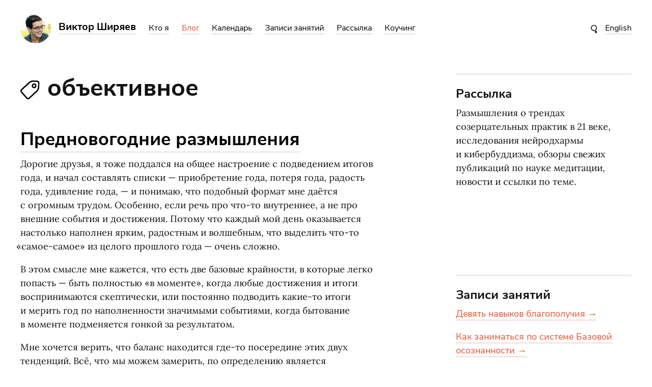

--- FILE ---
content_type: text/html; charset=UTF-8
request_url: https://victorshiryaev.org/tag/%D0%BE%D0%B1%D1%8A%D0%B5%D0%BA%D1%82%D0%B8%D0%B2%D0%BD%D0%BE%D0%B5/
body_size: 9674
content:
<!DOCTYPE html>
<html xml:lang="ru" lang="ru-RU" prefix="og: http://ogp.me/ns#">

<head>
  <meta charset="UTF-8" />
  <meta name="viewport" content="width=device-width, initial-scale=1, maximum-scale=1" />
  <title>
    объективное  </title>
  <link rel="stylesheet" href="https://victorshiryaev.org/wp-content/themes/shiryaev/style.css" type="text/css" />
  <link rel='dns-prefetch' href='//s.w.org' />
<link rel="alternate" type="application/rss+xml" title="Виктор Ширяев &raquo; Лента" href="https://victorshiryaev.org/feed/" />
<link rel="alternate" type="application/rss+xml" title="Виктор Ширяев &raquo; Лента комментариев" href="https://victorshiryaev.org/comments/feed/" />
<link rel="alternate" type="text/calendar" title="Виктор Ширяев &raquo; Новостная лента iCal" href="https://victorshiryaev.org/events/?ical=1" />
<link rel="alternate" type="application/rss+xml" title="Виктор Ширяев &raquo; Лента метки объективное" href="https://victorshiryaev.org/tag/%d0%be%d0%b1%d1%8a%d0%b5%d0%ba%d1%82%d0%b8%d0%b2%d0%bd%d0%be%d0%b5/feed/" />
		<script type="text/javascript">
			window._wpemojiSettings = {"baseUrl":"https:\/\/s.w.org\/images\/core\/emoji\/13.0.1\/72x72\/","ext":".png","svgUrl":"https:\/\/s.w.org\/images\/core\/emoji\/13.0.1\/svg\/","svgExt":".svg","source":{"concatemoji":"https:\/\/victorshiryaev.org\/wp-includes\/js\/wp-emoji-release.min.js?ver=5.6.16"}};
			!function(e,a,t){var n,r,o,i=a.createElement("canvas"),p=i.getContext&&i.getContext("2d");function s(e,t){var a=String.fromCharCode;p.clearRect(0,0,i.width,i.height),p.fillText(a.apply(this,e),0,0);e=i.toDataURL();return p.clearRect(0,0,i.width,i.height),p.fillText(a.apply(this,t),0,0),e===i.toDataURL()}function c(e){var t=a.createElement("script");t.src=e,t.defer=t.type="text/javascript",a.getElementsByTagName("head")[0].appendChild(t)}for(o=Array("flag","emoji"),t.supports={everything:!0,everythingExceptFlag:!0},r=0;r<o.length;r++)t.supports[o[r]]=function(e){if(!p||!p.fillText)return!1;switch(p.textBaseline="top",p.font="600 32px Arial",e){case"flag":return s([127987,65039,8205,9895,65039],[127987,65039,8203,9895,65039])?!1:!s([55356,56826,55356,56819],[55356,56826,8203,55356,56819])&&!s([55356,57332,56128,56423,56128,56418,56128,56421,56128,56430,56128,56423,56128,56447],[55356,57332,8203,56128,56423,8203,56128,56418,8203,56128,56421,8203,56128,56430,8203,56128,56423,8203,56128,56447]);case"emoji":return!s([55357,56424,8205,55356,57212],[55357,56424,8203,55356,57212])}return!1}(o[r]),t.supports.everything=t.supports.everything&&t.supports[o[r]],"flag"!==o[r]&&(t.supports.everythingExceptFlag=t.supports.everythingExceptFlag&&t.supports[o[r]]);t.supports.everythingExceptFlag=t.supports.everythingExceptFlag&&!t.supports.flag,t.DOMReady=!1,t.readyCallback=function(){t.DOMReady=!0},t.supports.everything||(n=function(){t.readyCallback()},a.addEventListener?(a.addEventListener("DOMContentLoaded",n,!1),e.addEventListener("load",n,!1)):(e.attachEvent("onload",n),a.attachEvent("onreadystatechange",function(){"complete"===a.readyState&&t.readyCallback()})),(n=t.source||{}).concatemoji?c(n.concatemoji):n.wpemoji&&n.twemoji&&(c(n.twemoji),c(n.wpemoji)))}(window,document,window._wpemojiSettings);
		</script>
		<style type="text/css">
img.wp-smiley,
img.emoji {
	display: inline !important;
	border: none !important;
	box-shadow: none !important;
	height: 1em !important;
	width: 1em !important;
	margin: 0 .07em !important;
	vertical-align: -0.1em !important;
	background: none !important;
	padding: 0 !important;
}
</style>
	<link rel='stylesheet' id='tribe-common-skeleton-style-css'  href='https://victorshiryaev.org/wp-content/plugins/the-events-calendar/common/src/resources/css/common-skeleton.min.css?ver=4.13.0' type='text/css' media='all' />
<link rel='stylesheet' id='tribe-tooltip-css'  href='https://victorshiryaev.org/wp-content/plugins/the-events-calendar/common/src/resources/css/tooltip.min.css?ver=4.13.0' type='text/css' media='all' />
<link rel='stylesheet' id='wp-block-library-css'  href='https://victorshiryaev.org/wp-includes/css/dist/block-library/style.min.css?ver=5.6.16' type='text/css' media='all' />
<link rel='stylesheet' id='likely-css'  href='https://victorshiryaev.org/likely/likely.css' type='text/css' media='all' />
<script type='text/javascript' src='https://victorshiryaev.org/wp-includes/js/jquery/jquery.min.js?ver=3.5.1' id='jquery-core-js'></script>
<script type='text/javascript' src='https://victorshiryaev.org/wp-includes/js/jquery/jquery-migrate.min.js?ver=3.3.2' id='jquery-migrate-js'></script>
<link rel="https://api.w.org/" href="https://victorshiryaev.org/wp-json/" /><link rel="alternate" type="application/json" href="https://victorshiryaev.org/wp-json/wp/v2/tags/178" /><link rel="EditURI" type="application/rsd+xml" title="RSD" href="https://victorshiryaev.org/xmlrpc.php?rsd" />
<link rel="wlwmanifest" type="application/wlwmanifest+xml" href="https://victorshiryaev.org/wp-includes/wlwmanifest.xml" /> 
<meta name="generator" content="WordPress 5.6.16" />


<!-- Open Graph data is managed by Alex MacArthur's Complete Open Graph plugin. (v3.4.5) -->
<!-- https://wordpress.org/plugins/complete-open-graph/ -->
<meta property='og:site_name' content='Виктор Ширяев' />
<meta property='og:url' content='https://victorshiryaev.org' />
<meta property='og:locale' content='ru_RU' />
<meta property='og:title' content='Виктор Ширяев' />
<meta property='og:type' content='website' />
<meta property='og:image' content='https://victorshiryaev.org/wp-content/uploads/2021/04/avatar.jpg' />
<meta property='og:image:width' content='972' />
<meta property='og:image:height' content='648' />
<meta name='twitter:card' content='summary' />
<meta name='twitter:title' content='Виктор Ширяев' />
<meta name='twitter:image' content='https://victorshiryaev.org/wp-content/uploads/2021/04/avatar.jpg' />
<!-- End Complete Open Graph. | 0.0057260990142822s -->

<meta name="tec-api-version" content="v1"><meta name="tec-api-origin" content="https://victorshiryaev.org"><link rel="https://theeventscalendar.com/" href="https://victorshiryaev.org/wp-json/tribe/events/v1/events/?tags=%d0%be%d0%b1%d1%8a%d0%b5%d0%ba%d1%82%d0%b8%d0%b2%d0%bd%d0%be%d0%b5" /><link rel="icon" href="https://victorshiryaev.org/wp-content/uploads/2021/04/cropped-favicon-1-32x32.png" sizes="32x32" />
<link rel="icon" href="https://victorshiryaev.org/wp-content/uploads/2021/04/cropped-favicon-1-192x192.png" sizes="192x192" />
<link rel="apple-touch-icon" href="https://victorshiryaev.org/wp-content/uploads/2021/04/cropped-favicon-1-180x180.png" />
<meta name="msapplication-TileImage" content="https://victorshiryaev.org/wp-content/uploads/2021/04/cropped-favicon-1-270x270.png" />

  <meta name="theme-color" content="#e45231">

  <script async src="https://www.googletagmanager.com/gtag/js?id=UA-67416866-1"></script>
  <script>
    window.dataLayer = window.dataLayer || [];
    function gtag(){dataLayer.push(arguments);}
    gtag('js', new Date());

    gtag('config', 'UA-67416866-1');
  </script>

</head>


<body class="tag tag-178 tribe-no-js page-template-var-www-victorshiryaev-org-wp-content-themes-shiryaev-singular-php">
  <header role="banner">

  
      <div class="en">
        <a href="https://victorshiryaev.co/">English</a>
      </div>

            <form role="search" method="get" id="searchform" action="https://victorshiryaev.org/" >
        <input type="text" value="" name="s" id="s" />
        <input type="submit" id="searchsubmit" value="Найти" />
      </form>
    
          <a class="avatar" href="/" title="Виктор Ширяев" rel="home" >
        <img class="avatar img" srcset="https://victorshiryaev.org/wp-content/themes/shiryaev/img/avatar.png 1x, https://victorshiryaev.org/wp-content/themes/shiryaev/img/avatar@2x.png 2x" src="https://victorshiryaev.org/wp-content/themes/shiryaev/img/avatar.png" height="60" width="60" alt="Виктор Ширяев" /></a><!--
        --><h1 class="name">
          <a href="/" title="Виктор Ширяев" rel="home" >
            <span>Виктор Ширяев</span><!--
        --></h1><!--
      --></a><!--
    

    --><div class="menu-wrapper">
      <div class="menu-limiter">
        <ul class="menu" id="header" role="navigation">
          <li id="menu-item-3959" class="menu-item menu-item-type-post_type menu-item-object-page menu-item-3959"><a href="https://victorshiryaev.org/about/">Кто я</a></li><li id="menu-item-3966" class="menu-item menu-item-type-post_type menu-item-object-page current_page_parent menu-item-3966"><a href="https://victorshiryaev.org/blog/">Блог</a></li><li id="menu-item-3983" class="menu-item menu-item-type-custom menu-item-object-custom menu-item-3983"><a href="/events">Календарь</a></li><li id="menu-item-4006" class="menu-item menu-item-type-post_type_archive menu-item-object-videos menu-item-4006"><a href="https://victorshiryaev.org/videos/">Записи занятий</a></li><li id="menu-item-3960" class="menu-item menu-item-type-post_type menu-item-object-page menu-item-3960"><a href="https://victorshiryaev.org/newsletter/">Рассылка</a></li><li id="menu-item-3961" class="menu-item menu-item-type-post_type menu-item-object-page menu-item-3961"><a href="https://victorshiryaev.org/coaching/">Коучинг</a></li>        </ul>
      </div>
    </div>

  </header>
<div class="page-container">
  <main role="main">
      

        <header>
          <h1 class="title">
            <img class="tags-title" src="https://victorshiryaev.org/wp-content/themes/shiryaev/img/tag-icon.svg" alt="Теги: " />объективное            
          </h1>
          </header>
      <article id="post-1344" class="post-1344 post type-post status-publish format-standard has-post-thumbnail hentry category-text tag-176 tag-178 tag-177 tag-175" itemscope="itemscope" itemtype="http://schema.org/BlogPosting" itemprop="blogPost">
  
      <header>
            <h1 class="title">
        <span>
                <a href="https://victorshiryaev.org/some-thoughts-of-new-years-eve/" rel="bookmark">Предновогодние размышления</a>        </span>
      </h1>
    </header>
      <div class="content">
    <p>Дорогие друзья, я&nbsp;тоже поддался на&nbsp;общее настроение с&nbsp;подведением итогов года, и&nbsp;начал составлять списки&nbsp;&mdash; приобретение года, потеря года, радость года, удивление года,&nbsp;&mdash; и&nbsp;понимаю, что подобный формат мне даётся с&nbsp;огромным трудом. Особенно, если речь про что-то внутреннее, а&nbsp;не&nbsp;про внешние события и&nbsp;достижения. Потому что каждый мой день оказывается настолько наполнен ярким, радостным и&nbsp;волшебным, что выделить что-то<span style="margin-right:0.44em;"> </span><span style="margin-left:-0.44em;">&laquo;</span>самое-самое&raquo; из&nbsp;целого прошлого года&nbsp;&mdash; очень сложно.</p>
<p>В&nbsp;этом смысле мне кажется, что есть две базовые крайности, в&nbsp;которые легко попасть&nbsp;&mdash; быть полностью<span style="margin-right:0.44em;"> </span><span style="margin-left:-0.44em;">&laquo;</span>в&nbsp;моменте&raquo;, когда любые достижения и&nbsp;итоги воспринимаются скептически, или постоянно подводить какие-то итоги и&nbsp;мерить год по&nbsp;наполненности значимыми событиями, когда бытование в&nbsp;моменте подменяется гонкой за&nbsp;результатом.</p>
<p>Мне хочется верить, что баланс находится где-то посередине этих двух тенденций. Всё, что мы&nbsp;можем замерить, по&nbsp;определению является объективным, субъективное&nbsp;же мы&nbsp;можем осознать и&nbsp;почувствовать. На&nbsp;мой взгляд, очень важно разделять их&nbsp;и&nbsp;не спутывать, иначе мы&nbsp;так и&nbsp;продолжим:</p>
<ul>
<li>измерять внутреннюю удовлетворённость количеством внешних достижений<span style="margin-right:0.3em;"> </span><span style="margin-left:-0.3em;">(</span>что в&nbsp;нашем мире западных ценностей встречается чаще всего),</li>
<li>или, что не&nbsp;менее односторонне, измерять качество наших дел&nbsp;&mdash; степенью внутренней удовлетворённости<span style="margin-right:0.3em;"> </span><span style="margin-left:-0.3em;">(</span>что лишь потакает диванным грёзам о&nbsp;великом).</li>
</ul>
<blockquote>
<p>Какая из&nbsp;этих крайностей вам более свойственна? </p>
<p>Как можно корректировать эти крайности прямо в&nbsp;моменте?</p>
<p>Как вы&nbsp;можете найти здесь баланс?</p>
<p>Как вы&nbsp;узнаете, что этот баланс найден?</p>
</blockquote>
<hr>
<p>В&nbsp;прошлом году перед самым Новым годом я&nbsp;опубликовал две заметки, под которыми готов подписаться и&nbsp;теперь:</p>
<p><a href="http://victorshiryaev.org/active-presence-new-year/" target="_blank">Здесь</a> я&nbsp;рассказывал о&nbsp;своём пути и&nbsp;о&nbsp;том, с&nbsp;каким трудом я&nbsp;реализую свои<span style="margin-right:0.44em;"> </span><span style="margin-left:-0.44em;">&laquo;</span>диванные грёзы&raquo;, и&nbsp;в&nbsp;этом смысле мало что изменилось. </p>
<p>А <a href="http://victorshiryaev.org/new-year-compassion/" target="_blank">здесь</a> я, пользуясь словами Камалашилы, средневекового буддийского практика, предложил один из&nbsp;способов развивать доброе сердце и&nbsp;начинать с&nbsp;себя.</p>
<p>Про то, что удалось выполнить в&nbsp;этом году в&nbsp;профессиональном смысле, я <a href="http://victorshiryaev.org/anniversary/" target="_blank">уже написал</a> пару недель назад. Про то, что удалось выполнить в&nbsp;семейном смысле, знают все зрители моего <a href="https://www.instagram.com/ostropoler/" target="_blank">инстаграмма</a> и&nbsp;читатели соцсетей. А&nbsp;про то, что изменилось в&nbsp;моём личном самоощущении и&nbsp;восприятии мира, во&nbsp;взаимодействии с&nbsp;эмоциями и&nbsp;мыслями, в&nbsp;отношениях с&nbsp;жизнью и&nbsp;смертью, я&nbsp;обязательно ещё напишу, и&nbsp;не&nbsp;раз. Собственно, всё то, что я&nbsp;пишу в&nbsp;виде<span style="margin-right:0.44em;"> </span><span style="margin-left:-0.44em;">&laquo;</span>обучающих&raquo; текстов здесь на&nbsp;сайте, и&nbsp;является побочным продуктом моих исследований себя и&nbsp;изменений в&nbsp;моей жизни&nbsp;&mdash; и&nbsp;я&nbsp;просто не&nbsp;могу этим не&nbsp;делиться.</p>
<p>Этот год был на&nbsp;самом деле большим, знаковым и&nbsp;очень важным для меня, и&nbsp;прошёл он&nbsp;под знаком благодарности за&nbsp;всю ту&nbsp;поддержку и&nbsp;всё то&nbsp;доверие, которое вы&nbsp;мне оказываете. Спасибо всем большое, это действительно большая честь&nbsp;&mdash; знать, что вы&nbsp;находите пользу в&nbsp;том, что я&nbsp;делаю.</p>
<p>Посмотрим, что принесёт новый год!</p>
<p>С&nbsp;наступающим новым годом, и&nbsp;пусть он&nbsp;станет для нас всех тем деятельным присутствием, в&nbsp;котором соединяются реальные дела на&nbsp;благо себе и&nbsp;другим, и&nbsp;глубинное удовлетворение от&nbsp;жизни, сопровождающее нас каждое мгновение!</p>
  </div>

  <div class="meta">
    <div class="second">
            <ul class="categories">
                  <li class="category">
          <a href="https://victorshiryaev.org/category/text/">Тексты</a>          </li>        </ul><ul class="tags"><img class="tags-title" src="https://victorshiryaev.org/wp-content/themes/shiryaev/img/tag-icon.svg" alt="Теги: " /><li class="tag"><a href="https://victorshiryaev.org/tag/%d0%b2%d0%b8%d0%b6%d1%83-%d1%81%d0%bd%d0%b0%d1%80%d1%83%d0%b6%d0%b8/" rel="tag">вижу снаружи</a></li><li class="tag"><a href="https://victorshiryaev.org/tag/%d0%be%d0%b1%d1%8a%d0%b5%d0%ba%d1%82%d0%b8%d0%b2%d0%bd%d0%be%d0%b5/" rel="tag">объективное</a></li><li class="tag"><a href="https://victorshiryaev.org/tag/%d1%81%d1%83%d0%b1%d1%8a%d0%b5%d0%ba%d1%82%d0%b8%d0%b2%d0%bd%d0%be%d0%b5/" rel="tag">субъективное</a></li><li class="tag"><a href="https://victorshiryaev.org/tag/%d1%87%d1%83%d0%b2%d1%81%d1%82%d0%b2%d1%83%d1%8e-%d0%b2%d0%bd%d1%83%d1%82%d1%80%d0%b8/" rel="tag">чувствую внутри</a></li></ul>
  </div>
  

  
  

    

  

</div>
  

</article>  </main>

  <aside>
  <div class="widget newsletter">
    <h3>Рассылка</h3>
    <p>Размышления о трендах созерцательных практик в 21 веке, исследования нейродхармы и кибербуддизма, обзоры свежих публикаций по науке медитации, новости и ссылки по теме.</p>
    <iframe src="https://victorshiryaev.substack.com/embed" align="aligncenter" width="345" height="120" style="background:white;" frameborder="0" scrolling="no"></iframe>
  </div>

      <div class="widget videos">
      <h3>Записи занятий</h3>
              <p>
                      <a href="https://victorshiryaev.org/videos/9skills/">
                        Девять навыков благополучия →                      </a>
                  </p>
              <p>
                      <a href="https://victorshiryaev.org/videos/how_to_practice/">
                        Как заниматься по системе Базовой осознанности →                      </a>
                  </p>
              <p>
                      <a href="https://victorshiryaev.org/videos/gone/">
                        Просто отметь «ушло». Внимание к прекращениям →                      </a>
                  </p>
          </div>
  
        
      <div class="widget last-posts">
      <h3>Последние посты</h3>
              <p>
                      <a href="https://victorshiryaev.org/meditating_on_thoughts/">
                        Аспекты медитации на процесс мышления           
            </a>
                  </p>
              <p>
                      <a href="https://victorshiryaev.org/four-foundations-intro/">
                        Эту дхарму невозможно показать,  слова перед ней исчезают!           
            </a>
                  </p>
              <p>
                      <a href="https://victorshiryaev.org/tianshan_retreat_review/">
                        Семидневный ретрит в горах Тянь-Шаня: как это было           
            </a>
                  </p>
              <p>
                      <a href="https://victorshiryaev.org/jueyisanmei_four_phases/">
                        Четыре характерных признака любой мысли           
            </a>
                  </p>
              <p>
                      <a href="https://victorshiryaev.org/six-paramita-zhiyi/">
                        Шесть совершенств как умелые средства для культивации самадхи           
            </a>
                  </p>
          </div>
  </aside></div>

<footer>
  <div class="copyright">
    © Виктор Ширяев, 2010–2026  </div>
  <div class="complementary">
    <ul class="menu" id="footer">
      <li class="email"><a href="mailto:shiraev.victor@gmail.com">shiraev.victor@gmail.com</a>
      </li><li class="divider">&bull;
      </li><li class="telegram-me"><a href="https://t.me/victor_shiryaev">Telegram:&nbsp;@victor_shiryaev</a>
      </li><li class="divider">&bull;
      </li><li class="social">
        <span>Соцсети:</span><a 
        class="telegram-channel" href="https://t.me/actofpresence"><svg width="25" height="20" viewBox="0 0 25 20" fill="none" xmlns="http://www.w3.org/2000/svg">
<path fill-rule="evenodd" clip-rule="evenodd" d="M14.0868 15.8062L10.685 18.657L9.72328 18.7874L7.57102 11.3713L0 8.88452L23.3083 0L24.4078 0.0245987L20.7355 20L14.0868 15.8062ZM19.9164 3.75354L9.23626 10.1562L10.4661 15.4028L10.8031 15.3265L12.0871 11.2778L20.6223 3.83717L19.9164 3.75354Z" />
</svg></a><a 
        class="vk" href="https://vk.com/activepresence"><svg width="21" height="20" viewBox="0 0 21 20" fill="none" xmlns="http://www.w3.org/2000/svg">
<path fill-rule="evenodd" clip-rule="evenodd" d="M13.9156 20C11.4426 20 7.92475 19.8754 5.57872 19.8754C1.19099 19.8754 0 17.2801 0 13.9803C0 10.6806 0.0647018 7.03091 0.0647018 5.78001C0.0647018 2.07285 1.70621 0.0143785 5.77522 0.0143785C7.28013 0.0143785 12.9403 0 14.867 0C18.5694 0 20.3451 1.52888 20.3451 6.00527C20.3451 7.10999 20.2636 9.17805 20.2636 14.9125C20.2636 18.5191 18.5598 20 13.9156 20ZM17.7498 7.17709L15.2049 5.36544L11.4618 9.49197L11.5768 5.82554L8.08771 5.76803L8.49509 7.1076L8.57656 11.1814C7.30649 10.9609 5.75845 7.77618 5.8567 5.90942L2.53295 5.95495C3.34292 12.5234 8.19794 15.7129 11.2964 15.2624L11.3707 12.8373C11.6104 12.7223 11.9363 12.5449 12.3293 12.3101L14.5699 15.2504L18.2555 15.0515L14.7256 10.5967C15.9107 9.62582 16.9325 8.47131 17.7522 7.17709H17.7498Z" />
</svg></a><a 
        class="youtube" href="https://www.youtube.com/channel/UCr5fxofvIq3pKIGBza-MUuw"><svg width="29" height="20" viewBox="0 0 29 20" fill="none" xmlns="http://www.w3.org/2000/svg">
<path fill-rule="evenodd" clip-rule="evenodd" d="M14.6159 20C0.224857 20 0 19.6502 0 9.7158C0 0.21549 0.0968125 0 14.3254 0C28.554 0 28.8132 0.199875 28.8132 10.025C28.8132 19.8501 29.0037 20 14.6159 20ZM10.659 5.27795L10.8089 15.5309L20.0468 10.0281L10.659 5.27795Z" />
</svg></a><a 
        class="facebook" href="https://www.facebook.com/v.v.shiryaev/"><svg width="21" height="20" viewBox="0 0 21 20" fill="none" xmlns="http://www.w3.org/2000/svg">
<path fill-rule="evenodd" clip-rule="evenodd" d="M13.9085 20H13.4891C13.4436 18.2578 13.3861 15.756 13.3549 13.676L16.1491 13.6209L16.681 10.5056L13.3405 10.7453C13.4004 8.20034 13.8725 7.72106 15.526 7.72106C16.0436 7.72106 16.5756 7.72106 16.9279 7.72106V4.48119C16.0072 4.35953 15.079 4.30427 14.1505 4.31584C10.7477 4.31584 9.68608 6.44141 9.68608 10.6566V10.9777L7.96789 11.0951L7.94392 13.7791L9.67889 13.7455C9.67889 15.9597 9.65972 18.2986 9.65253 19.9377C8.18835 19.9065 6.74335 19.8754 5.57872 19.8754C1.19099 19.8754 0 17.2801 0 13.9803C0 10.6806 0.0647008 7.03091 0.0647008 5.78001C0.0647008 2.07285 1.70621 0.0143785 5.77522 0.0143785C7.28013 0.0143785 12.9403 0 14.867 0C18.5694 0 20.3451 1.52888 20.3451 6.00527C20.3451 7.10999 20.2636 9.17805 20.2636 14.9125C20.2564 18.5191 18.5526 20 13.9085 20Z" />
</svg></a><a 
        class="instagram" href="https://www.instagram.com/victor.v.shiryaev/"><svg width="20" height="20" viewBox="0 0 20 20" fill="none" xmlns="http://www.w3.org/2000/svg">
<path fill-rule="evenodd" clip-rule="evenodd" d="M13.9156 20C11.4426 20 7.92475 19.8754 5.57872 19.8754C1.19099 19.8754 0 17.2801 0 13.9803C0 10.6806 0.0647018 7.03091 0.0647018 5.78001C0.0647018 2.07285 1.70621 0.0143785 5.77522 0.0143785C7.28013 0.0143785 12.9403 0 14.867 0C18.5694 0 20.3451 1.52888 20.3451 6.00527C20.3451 7.10999 20.2636 9.17805 20.2636 14.9125C20.2636 18.5191 18.5598 20 13.9156 20ZM10.2013 4.77115C3.29499 4.77115 2.9619 15.2816 10.3187 15.2816C17.0381 15.2816 17.0812 4.77115 10.2013 4.77115ZM16.4438 2.68871C14.4476 2.68871 14.3518 5.71052 16.4797 5.71052C18.4208 5.70573 18.4352 2.68871 16.4438 2.68871Z" />
</svg></a>
      </li>
    </ul>
  </div>
</footer>



<script type='text/javascript'>
/* <![CDATA[ */
r3f5x9JS=escape(document['referrer']);
hf4N='e397a20233a49cce90a46bfa84ffa574';
hf4V='580b282f4fa9ab29dc355b9eb4780fa1';
jQuery(document).ready(function($){var e="#commentform, .comment-respond form, .comment-form, #lostpasswordform, #registerform, #loginform, #login_form, #wpss_contact_form";$(e).submit(function(){$("<input>").attr("type","hidden").attr("name","r3f5x9JS").attr("value",r3f5x9JS).appendTo(e);return true;});var h="form[method='post']";$(h).submit(function(){$("<input>").attr("type","hidden").attr("name",hf4N).attr("value",hf4V).appendTo(h);return true;});});
/* ]]> */
</script> 
		<script>
		( function ( body ) {
			'use strict';
			body.className = body.className.replace( /\btribe-no-js\b/, 'tribe-js' );
		} )( document.body );
		</script>
		<script> /* <![CDATA[ */var tribe_l10n_datatables = {"aria":{"sort_ascending":": activate to sort column ascending","sort_descending":": activate to sort column descending"},"length_menu":"Show _MENU_ entries","empty_table":"No data available in table","info":"Showing _START_ to _END_ of _TOTAL_ entries","info_empty":"Showing 0 to 0 of 0 entries","info_filtered":"(filtered from _MAX_ total entries)","zero_records":"\u041d\u0435 \u043d\u0430\u0439\u0434\u0435\u043d\u043e \u043f\u043e\u0434\u0445\u043e\u0434\u044f\u0449\u0438\u0445 \u0437\u0430\u043f\u0438\u0441\u0435\u0439","search":"\u041f\u043e\u0438\u0441\u043a:","all_selected_text":"All items on this page were selected. ","select_all_link":"Select all pages","clear_selection":"Clear Selection.","pagination":{"all":"\u0412\u0441\u0435","next":"\u0421\u043b\u0435\u0434\u0443\u044e\u0449\u0438\u0439","previous":"\u041f\u0440\u0435\u0434\u044b\u0434\u0443\u0449\u0438\u0439"},"select":{"rows":{"0":"","_":"\u0412\u044b\u0431\u0440\u0430\u043d\u043e %d \u0441\u0442\u0440\u043e\u043a","1":"\u0412\u044b\u0431\u0440\u0430\u043d\u0430 1 \u0441\u0442\u0440\u043e\u043a\u0430"}},"datepicker":{"dayNames":["\u0412\u043e\u0441\u043a\u0440\u0435\u0441\u0435\u043d\u044c\u0435","\u041f\u043e\u043d\u0435\u0434\u0435\u043b\u044c\u043d\u0438\u043a","\u0412\u0442\u043e\u0440\u043d\u0438\u043a","\u0421\u0440\u0435\u0434\u0430","\u0427\u0435\u0442\u0432\u0435\u0440\u0433","\u041f\u044f\u0442\u043d\u0438\u0446\u0430","\u0421\u0443\u0431\u0431\u043e\u0442\u0430"],"dayNamesShort":["\u0412\u0441","\u041f\u043d","\u0412\u0442","\u0421\u0440","\u0427\u0442","\u041f\u0442","\u0421\u0431"],"dayNamesMin":["\u0412\u0441","\u041f\u043d","\u0412\u0442","\u0421\u0440","\u0427\u0442","\u041f\u0442","\u0421\u0431"],"monthNames":["\u042f\u043d\u0432\u0430\u0440\u044c","\u0424\u0435\u0432\u0440\u0430\u043b\u044c","\u041c\u0430\u0440\u0442","\u0410\u043f\u0440\u0435\u043b\u044c","\u041c\u0430\u0439","\u0418\u044e\u043d\u044c","\u0418\u044e\u043b\u044c","\u0410\u0432\u0433\u0443\u0441\u0442","\u0421\u0435\u043d\u0442\u044f\u0431\u0440\u044c","\u041e\u043a\u0442\u044f\u0431\u0440\u044c","\u041d\u043e\u044f\u0431\u0440\u044c","\u0414\u0435\u043a\u0430\u0431\u0440\u044c"],"monthNamesShort":["\u042f\u043d\u0432\u0430\u0440\u044c","\u0424\u0435\u0432\u0440\u0430\u043b\u044c","\u041c\u0430\u0440\u0442","\u0410\u043f\u0440\u0435\u043b\u044c","\u041c\u0430\u0439","\u0418\u044e\u043d\u044c","\u0418\u044e\u043b\u044c","\u0410\u0432\u0433\u0443\u0441\u0442","\u0421\u0435\u043d\u0442\u044f\u0431\u0440\u044c","\u041e\u043a\u0442\u044f\u0431\u0440\u044c","\u041d\u043e\u044f\u0431\u0440\u044c","\u0414\u0435\u043a\u0430\u0431\u0440\u044c"],"monthNamesMin":["\u042f\u043d\u0432","\u0424\u0435\u0432","\u041c\u0430\u0440","\u0410\u043f\u0440","\u041c\u0430\u0439","\u0418\u044e\u043d","\u0418\u044e\u043b","\u0410\u0432\u0433","\u0421\u0435\u043d","\u041e\u043a\u0442","\u041d\u043e\u044f","\u0414\u0435\u043a"],"nextText":"\u2192","prevText":"\u2190","currentText":"\u0421\u0435\u0433\u043e\u0434\u043d\u044f","closeText":"\u0413\u043e\u0442\u043e\u0432\u043e","today":"\u0421\u0435\u0433\u043e\u0434\u043d\u044f","clear":"\u041e\u0447\u0438\u0441\u0442\u0438\u0442\u044c"}};/* ]]> */ </script><script type='text/javascript' src='https://victorshiryaev.org/likely/likely.js' id='likely-js'></script>
<script type='text/javascript' src='https://victorshiryaev.org/wp-content/themes/shiryaev/js/hover.js' id='hover-js'></script>
<script type='text/javascript' src='https://victorshiryaev.org/wp-content/plugins/wp-spamshield/js/jscripts-ftr2-min.js' id='wpss-jscripts-ftr-js'></script>
<script type='text/javascript' src='https://victorshiryaev.org/wp-includes/js/wp-embed.min.js?ver=5.6.16' id='wp-embed-js'></script>

</body>
</html>

--- FILE ---
content_type: application/javascript
request_url: https://victorshiryaev.org/wp-content/themes/shiryaev/js/hover.js
body_size: 241
content:
document.addEventListener('DOMContentLoaded', () => {
  if (jQuery) jQuery(function () {

    console.log("pseudohover");

    jQuery('a').hover(
      function () {
        if ((jQuery(this).attr('href') != '') && (jQuery(this).attr('href') != '#')) {
          jQuery('a[href="' + jQuery(this).attr('href') + '"]').addClass('hover')
        }
      },
      function () {
        jQuery('a').removeClass('hover')
      }
    )
  })
});


--- FILE ---
content_type: image/svg+xml
request_url: https://victorshiryaev.org/wp-content/themes/shiryaev/img/tag-icon.svg
body_size: 2373
content:
<?xml version="1.0" encoding="utf-8"?>
<!-- Generator: Adobe Illustrator 17.0.0, SVG Export Plug-In . SVG Version: 6.00 Build 0)  -->
<!DOCTYPE svg PUBLIC "-//W3C//DTD SVG 1.1//EN" "http://www.w3.org/Graphics/SVG/1.1/DTD/svg11.dtd">
<svg version="1.1" id="Layer_1" xmlns="http://www.w3.org/2000/svg" xmlns:xlink="http://www.w3.org/1999/xlink" x="0px" y="0px"
	 width="16.645px" height="16px" viewBox="0 0 16.645 16" enable-background="new 0 0 16.645 16" xml:space="preserve">
<g>
	<path d="M0.017,8.628c0.03-0.135,0.051-0.272,0.091-0.404c0.106-0.349,0.305-0.64,0.577-0.884C1.91,6.244,3.133,5.145,4.358,4.047
		c1.051-0.943,2.109-1.88,3.152-2.831c0.532-0.485,1.149-0.796,1.831-0.995c0.484-0.141,0.977-0.204,1.483-0.192
		c1.081,0.027,2.162,0.041,3.242,0.061c0.232,0.004,0.469-0.016,0.695,0.024c0.76,0.133,1.301,0.577,1.659,1.249
		c0.202,0.379,0.27,0.784,0.223,1.215c-0.062,0.574-0.101,1.15-0.15,1.725c-0.047,0.555-0.103,1.11-0.138,1.666
		c-0.021,0.337-0.044,0.671-0.132,0.998c-0.211,0.787-0.548,1.513-1.116,2.106c-0.304,0.318-0.647,0.6-0.976,0.895
		c-2.048,1.837-4.098,3.672-6.145,5.51c-0.836,0.751-2.043,0.697-2.793-0.139c-1.555-1.734-3.105-3.473-4.658-5.209
		c-0.28-0.313-0.453-0.673-0.502-1.091c-0.002-0.019-0.01-0.037-0.015-0.056C0.017,8.866,0.017,8.747,0.017,8.628z M10.614,1.2
		c0-0.007-0.001-0.013-0.001-0.02C10.442,1.2,10.269,1.211,10.1,1.242c-0.56,0.101-1.092,0.28-1.55,0.627
		C8.318,2.044,8.109,2.249,7.892,2.444C6.105,4.046,4.318,5.648,2.531,7.25C2.171,7.573,1.81,7.896,1.45,8.22
		C1.209,8.438,1.138,8.71,1.211,9.022C1.253,9.2,1.376,9.327,1.493,9.458c1.526,1.707,3.051,3.415,4.58,5.12
		c0.072,0.08,0.166,0.151,0.263,0.194c0.313,0.136,0.603,0.083,0.857-0.145c2.232-2,4.464-4.001,6.695-6.003
		c0.174-0.157,0.352-0.314,0.5-0.494c0.326-0.396,0.531-0.858,0.678-1.347c0.084-0.278,0.108-0.564,0.126-0.853
		c0.028-0.44,0.073-0.88,0.11-1.319c0.048-0.567,0.098-1.133,0.145-1.7c0.017-0.206,0.048-0.412,0.043-0.618
		c-0.015-0.542-0.591-1.046-1.083-1.045C13.144,1.251,11.879,1.218,10.614,1.2z"/>
	<path d="M9.882,4.517c0-1.135,0.914-2.053,2.048-2.054c1.132-0.001,2.049,0.917,2.05,2.053c0.001,1.134-0.918,2.055-2.049,2.055
		C10.8,6.571,9.882,5.651,9.882,4.517z M11.928,5.406c0.491,0.001,0.893-0.4,0.891-0.89c-0.002-0.489-0.398-0.885-0.887-0.886
		c-0.487-0.002-0.887,0.394-0.891,0.882C11.038,5.002,11.437,5.405,11.928,5.406z"/>
</g>
</svg>
